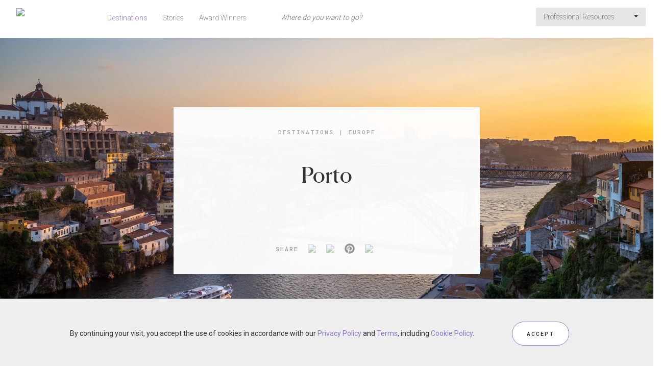

--- FILE ---
content_type: text/html;charset=UTF-8
request_url: https://www.forbestravelguide.com/destinations/porto-portugal
body_size: 6529
content:
<!DOCTYPE html>
<html class="no-js" lang="en" xmlns="http://www.w3.org/1999/xhtml">
<head>
    <title>Porto Luxury Hotels  - Forbes Travel Guide</title>
    <meta name="description" content="View the best hotels, restaurants and spas in Porto, with Five-Star ratings and more from Forbes Travel Guide."/>
    <meta name="keywords" content=""/>
    <meta name="language" content="en"/>
    <meta charset="utf-8"/>
    <meta http-equiv="Content-Type" content="text/html; charset=UTF-8"/>
    <meta http-equiv="X-UA-Compatible" content="IE=Edge"/>
    <meta name="viewport" content="width=device-width, initial-scale=1">
    <meta name="author" content="">
    <meta name="fragment" content="!">

    <meta property="fb:app_id" content="317994554883786"/>
    <meta property="og:type" content="article"/>
    <meta property="og:title" content="Porto Luxury Hotels  - Forbes Travel Guide"/>
    <meta property="og:image" content="http://secure.s.forbestravelguide.com/img/destinations/Porto-CreditAdobeStock_RichieChan.jpg"/>
    <meta property="og:description" content="View the best hotels, restaurants and spas in Porto, with Five-Star ratings and more from Forbes Travel Guide."/>
    <meta property="og:url" content="http://www.forbestravelguide.com/destinations/porto-portugal"/>
    <meta property="og:site_name" content="Forbes Travel Guide"/>

    <meta name="twitter:site" content="@forbesInspector"/>
    <meta name="twitter:card" content="summary_large_image"/>
    <meta name="twitter:title" content="Porto Luxury Hotels  - Forbes Travel Guide"/>
    <meta name="twitter:description" content="Porto Luxury Hotels  - Forbes Travel Guide"/>
    <meta name="twitter:image" content="http://secure.s.forbestravelguide.com/img/destinations/Porto-CreditAdobeStock_RichieChan.jpg"/>
    <meta name="format-detection" content="telephone=no">

    <link rel="canonical" href="http://www.forbestravelguide.com/destinations/porto-portugal"/>

    <script src="https://maps.googleapis.com/maps/api/js?key=AIzaSyAHA9z2qFbiTiRnWuJPgclLgINu5GzrMKs&libraries=places"></script>

    <script type="application/ld+json">{"@context":"http://schema.org","@type":"BreadcrumbList","itemListElement":[{"@type":"ListItem","position":1,"item":{"@id":"/destinations","name":"Destinations"}},{"@type":"ListItem","position":2,"item":{"@id":"/destinations-list?region=europe","name":"Europe"}}]}</script>
    <!-- Google Analytics -->
<!-- End Google Analytics -->

    <!-- Google Tag Manager -->
    <script>(function(w,d,s,l,i){w[l]=w[l]||[];w[l].push({'gtm.start':
            new Date().getTime(),event:'gtm.js'});var f=d.getElementsByTagName(s)[0],
        j=d.createElement(s),dl=l!='dataLayer'?'&l='+l:'';j.async=true;j.src=
        'https://www.googletagmanager.com/gtm.js?id='+i+dl;f.parentNode.insertBefore(j,f);
    })(window,document,'script','dataLayer','GTM-T87K44RX');</script>
    <!-- End Google Tag Manager -->

    <!-- ********************** PROD Mode ********************** -->
    <script src="/assets/js/main.min.js?v=1.0_20251204-07351764834032305"></script>
        <!--  ***********  Not FTG Minified Extra Assets *********** -->

    <link rel="stylesheet" type="text/css" href="/assets/css/style.css?v=1.0_20251204-07351764834032305">

    <link rel="stylesheet" href="https://secure.s.forbestravelguide.com/extra/extra.css?v=1.0_20251204-07351764834032305" type="text/css">
    <script src="https://secure.s.forbestravelguide.com/extra/extra.js?v=1.0_20251204-07351764834032305"></script>
<link rel="shortcut icon" type="image/ico" href="/assets/images/favicon.ico"/>
    <link rel="apple-touch-icon" href="/assets/images/apple-touch-icon.png" />
    <link rel="apple-touch-icon-precomposed" href="/assets/images/apple-touch-icon.png" />
    <link rel="stylesheet" href="/assets/js/plugins/glightbox-3.3.0/dist/css/glightbox.css" />

    <script>
        document.addEventListener("DOMContentLoaded", function() {
            const lightbox = GLightbox({
                selector: '.glightbox'
            });
        });
    </script>

</head>

<body id="ftg-destination-properties" class="ftgClientView" data-runMode="prod" data-globalImageBase="https://secure.s.forbestravelguide.com">
<!-- Google Tag Manager (noscript) -->
<noscript><iframe src="https://www.googletagmanager.com/ns.html?id=GTM-T87K44RX"
                  height="0" width="0" style="display:none;visibility:hidden"></iframe></noscript>
<!-- End Google Tag Manager (noscript) -->
<input type="hidden" id="viewedPropertiesText" name="viewedPropertiesText" value="RECENTLY VIEWED PROPERTIES"/>
<div id="mobileSearch" class="modal fade2">
    <div class="topNavSearch globalSearchBlock navbar-collapse navbar-form navbar-left">
        <form class="globalSearchForm" action="/search" method="post">
            <input class="topViewAll" type="hidden" name="viewAll" value="false">
            <div class="globalSearchWrap">
                <div class="globalSearchInputWrap">
                    <div>
                        <span class="searchMagnify"></span>
                        <input name="phrase" autocomplete="off" type="text" tabindex="3" class="topNav searchInput" placeholder="Where do you want to go?" value=""/><a href="#" class="mobileClose" data-dismiss="modal">X</a>
                    </div>
                    <div class="mobileSearchInfo"><span class="showingCount"></span><span class="ViewAllSearchResult"><a href="#" class="viewAllResultLink">VIEW ALL RESULTS</a></span></div>
                </div>
                <div class="mobileViewAll">
                    <span class="showingCount"></span>
                    <a href="#" class="viewAllResultLink">VIEW ALL RESULTS</a>
                </div>
                <div>
                    <ul class="globalSearchMenu"></ul>
                </div>
            </div>
        </form>

    </div>

</div>










<img src="https://secure.s.forbestravelguide.com/img/destinations/Porto-CreditAdobeStock_RichieChan.jpg" class="hidden">
<img src="https://secure.s.forbestravelguide.com/img/properties/intercontinental-porto-palacio-das-cardosas/intercontinental-porto-palacio-das-cardosas-exterior.jpg" class="hidden"/>
<img src="https://secure.s.forbestravelguide.com/img/properties/maison-albar-le-monumental-palace/maison-albar-le-monumental-palace-suite-monumentale.jpg" class="hidden"/>
<img src="https://secure.s.forbestravelguide.com/img/properties/the-yeatman-hotel/the-yeatman-entrance.jpg" class="hidden"/>
<input type="hidden" id="shareEmailBody" value="View the best hotels, restaurants and spas in Porto, with Five-Star ratings and more from Forbes Travel Guide."/>

<div class="row no-gutter">
    <div class="col-xs-12">
        <nav id="topMainNavWrap" class="navbar navbar-default outerSearch">
    <div class="container-fluid">
        <!-- Brand and toggle get grouped for better mobile display -->
        <div class="navbar-header">
            <div class="row">
                <div class="col-xs-2 aCenter">
                    <button id="topMobileButton" type="button" class="navbar-toggle collapsed" data-toggle="collapse" data-target="#navbar-collapsed" aria-expanded="false">
                        <span class="sr-only">Toggle navigation</span>
                        <span class="icon-bar"></span>
                        <span class="icon-bar"></span>
                        <span class="icon-bar"></span>
                    </button>
                    <div id="closeMobileMenuX">X</div>
                </div>
                <div id="navbar-ftgLogoWrap" class="col-xs-8">
                    <a id="navbar-ftgLogo" href="/">
                        <img class="topMobileDefault" src="https://secure.s.forbestravelguide.com/images/ftg-logo.svg" data-pin-nopin="true">
                        <img class="topMobileActive" src="https://secure.s.forbestravelguide.com/images/ftg-logo-white.svg" data-pin-nopin="true">
                    </a>
                </div>
                <div class="col-xs-2 aCenter">
                    <button id="topSearchIcon" type="button" class="navbar-toggle collapsed" data-toggle="modal" data-target="#mobileSearch" aria-expanded="false">
                        <img class="mobileSearchMagnifyButton topMobileDefault" src="https://secure.s.forbestravelguide.com/images/ic-search.svg" data-pin-nopin="true">
                        <img class="topMobileActive" src="https://secure.s.forbestravelguide.com/images/ic-search-white.svg" data-pin-nopin="true">
                    </button>
                </div>
            </div>
        </div>

        <div class="topNavSearch globalSearchBlock navbar-collapse navbar-form navbar-left">
            <form class="globalSearchForm" action="/search" method="post">
                <input class="topViewAll" type="hidden" name="viewAll" value="false">
                <div class="globalSearchWrap">
                    <div class="globalSearchInputWrap">
                        <div>
                            <span class="searchMagnify"></span>
                            <input name="phrase" autocomplete="off" type="text" tabindex="3" class="topNav searchInput" disabled="" placeholder="Where do you want to go?" value=""/><a href="#" class="mobileClose">X</a>
                        </div>
                        <div class="mobileSearchInfo"><span class="showingCount"></span><span class="ViewAllSearchResult"><a href="#" class="viewAllResultLink">VIEW ALL RESULTS</a></span></div>
                    </div>
                    <div class="mobileViewAll">
                        <span class="showingCount"></span>
                        <a href="#" class="viewAllResultLink">VIEW ALL RESULTS</a>
                    </div>
                    <div>
                        <ul class="globalSearchMenu"></ul>
                    </div>
                </div>
            </form>
        </div>

        <div class="collapse navbar-collapse" id="navbar-collapsed">
            <ul class="nav navbar-nav navbar-left">
                <li class="active"><a href="/destinations">Destinations</a></li>
                <li><a href="http://stories.forbestravelguide.com">Stories</a></li>
                <li class=""><a href="/award-winners">Award Winners</a></li>
                </ul>
            <ul class="nav navbar-nav navbar-right">
                    <li class="dropdown">
                        <a href="#" class="dropdown-toggle" data-toggle="dropdown" role="button" aria-haspopup="true" aria-expanded="false">Professional Resources&nbsp;<span class="caret"></span></a>
                        <ul class="dropdown-menu">
                            <li><a class="dropdown-item" href="https://partner.forbestravelguide.com/">Professional Services</a></li>
                            <li><a class="dropdown-item" href="/travel-advisors-portal">Travel Advisors</a></li>
                            <li><a class="dropdown-item" href="/landing/responsible-hospitality">Responsible Hospitality</a></li>
                            <li><a class="dropdown-item" href="https://www.discoverastria.com/">Astria - Verified Suppliers</a></li>
                            </ul>
                    </li>
                    </ul>
            </div>
    </div>
</nav></div>
</div>

<div id="destinationPropertiesPage">

    <div class="heroImageWrap lazyload verticalMiddleWrap fullWidth " data-sizes="auto" data-bgset="https://secure.s.forbestravelguide.com/img/destinations/thumbs/Porto-CreditAdobeStock_RichieChan.jpg [--small] | https://secure.s.forbestravelguide.com/img/destinations/medium/Porto-CreditAdobeStock_RichieChan.jpg [--medium] | https://secure.s.forbestravelguide.com/img/destinations/Porto-CreditAdobeStock_RichieChan.jpg [--large] | https://secure.s.forbestravelguide.com/img/destinations/extra-large/Porto-CreditAdobeStock_RichieChan.jpg [--xlarge] | https://secure.s.forbestravelguide.com/img/destinations/Porto-CreditAdobeStock_RichieChan.jpg"  data-bgFallBack="https://secure.s.forbestravelguide.com/img/destinations/Porto-CreditAdobeStock_RichieChan.jpg">
        <div class="verticalMiddle">
            <div class="whiteBox">
                <div class="boxTextTop">
                    <div class="breadcrumbs">
    <span class="breadCrumbTxt"><a href="/destinations">Destinations</a></span><span class="divider">|</span><span class="breadCrumbTxt"><a href="/destinations-list?region=europe">Europe</a></span></div></div>
                <H1 class="boxTitle">Porto</H1>
                <div class="boxSubTitle">
                    </div>
                <div id="shareGroupBlock" class="contentBlock shareGroup" data-imageBase="https://secure.s.forbestravelguide.com">
    <span id="shareText">SHARE</span>
    <span id="shareGroupBox"></span>
    </div>
</div>
        </div>

    </div>
    <div id="heroLinkBottom">
        </div>

    <div class="container">
            <div id="propertyListWrap" class="filter-container" data-destinationId="porto">
                <div class="filterWrap row">
                    <div class="col-sx-12 col-sm-6 col-md-6">
                        <div id="filterButtonWrap" class="propFilter filter-buttons">
                            <span class="hidden">Filter By</span>
                            <a href="#" data-filter="1" data-type="hotels" data-count="3">Hotels</a></div>
                    </div>
                    <div class="col-sx-12 col-sm-6 col-md-6 aRight">
                        <div class="filterSort">
                            <span class="filterSortByText">Sort By</span> <span class="filterSortSelected"></span> <img class="filterSortTriangle" src="https://secure.s.forbestravelguide.com/images/icon-triangle-down.svg" data-pin-nopin="true">
                            <div id="sortMenu" class="filterSortMenu">
                                <ul>
                                    <li value="name" class="active">Alphabetical</li>
                                    <li value="rating">Star Rating</li>
                                </ul>
                            </div>
                        </div>
                        </div>
                </div>

                <div class="mapSearchWrap row">
                    <div class="col-xs-12 col-sm-5 col-md-5 mapSearchFormWrap">
                        <form id="mapSearch">
                            <span class="searchMagnify"></span>
                            <input id="mapQuery" name="mapQuery" placeholder="Show me properties near...  " autocomplete="off" type="text">
                            <button type="submit" class="searchArrow"></button>
                            <div id="fakeMap"></div>
                        </form>
                    </div>
                    <div class="col-xs-12 col-sm-4 col-md-4 propertyCount">
                        <span>Displaying</span> <span id="filterDisplayingCount"></span>
                        <p class="viewMapLinkWrap"><span class="divider"> | </span> <a href="/destinations?destination=porto" id="viewMapDestination" class="viewMapLink">View Map</a></p>
                    </div>
                    <div class="col-xs-12 col-sm-3 col-md-3 viewMapBtnWrap">
                        <a href="/destinations/porto/travel-guide" class="btn btnRoundPurple">VIEW TRAVEL GUIDE</a>
                    </div>
                </div>
                <div class="row">
                    <div class="filterSort" id="filterSortMobile">
                        <span class="filterSortByText">Sort By</span> <span class="filterSortSelected"></span> <img class="filterSortTriangle" src="https://secure.s.forbestravelguide.com/images/icon-triangle-down.svg" data-pin-nopin="true">
                        <div class="filterSortMenu">
                            <ul>
                                <li value="name" class="active">Alphabetical</li>
                                <li value="rating">Star Rating</li>
                            </ul>
                        </div>
                    </div>
                </div>
                <div id="propertyList">
                    













<div class=" porto  propBox filtr-item  col-xs-12 col-sm-6 col-md-4 HOTEL" data-category="1" data-rating="RECOMMENDED intercontinental porto palacio das cardosas" data-name="intercontinental porto palacio das cardosas">
    <div class="propertyListing">
        <div class="propRating">
            
                <img src="/src/images/mapIcons/icon-rating-RECOMMENDED.svg?v=1.0_20251204-07351764834032305" class="propRatingIcon" data-pin-nopin="true">
            
        </div>
        <div class="propImg">
            <a href="/hotels/porto-portugal/intercontinental-porto-palacio-das-cardosas" target="_self">
                <img class="lazyload" data-src="https://secure.s.forbestravelguide.com/img/properties/intercontinental-porto-palacio-das-cardosas/intercontinental-porto-palacio-das-cardosas-exterior.jpg">
            </a>
        </div>
        
        <div class="propTextWrap">
            <div class="PropName">
                <a href="/hotels/porto-portugal/intercontinental-porto-palacio-das-cardosas" target="_self">InterContinental Porto Palacio das Cardosas</a>
            </div>
            <div class="propOverview">
                <a href="/hotels/porto-portugal/intercontinental-porto-palacio-das-cardosas" target="_self">Historic grandeur in the heart of Porto </a>
            </div>
            <div class="propLocation">
                <a href="/hotels/porto-portugal/intercontinental-porto-palacio-das-cardosas" target="_self">Porto, Portugal</a>
            </div>
        </div>
    </div>
</div>














<div class=" porto  propBox filtr-item  col-xs-12 col-sm-6 col-md-4 HOTEL" data-category="1" data-rating="SOON_TO_BE_RATED one monumental palace" data-name="one monumental palace">
    <div class="propertyListing">
        <div class="propRating">
            
        </div>
        <div class="propImg">
            <a href="/hotels/porto-portugal/the-one-monumental-palace" target="_self">
                <img class="lazyload" data-src="https://secure.s.forbestravelguide.com/img/properties/maison-albar-le-monumental-palace/maison-albar-le-monumental-palace-suite-monumentale.jpg">
            </a>
        </div>
        
            <div class="accoladeWrap">
                
                
                    <a class="accolade" href="/hotels/porto-portugal/the-one-monumental-palace"><img src="https://secure.s.forbestravelguide.com/img/ResponsibleHospitalityCircleIcon.svg">RESPONSIBLE HOSPITALITY VERIFIED</a>
                
            </div>
        
        <div class="propTextWrap">
            <div class="PropName">
                <a href="/hotels/porto-portugal/the-one-monumental-palace" target="_self">The One Monumental Palace</a>
            </div>
            <div class="propOverview">
                <a href="/hotels/porto-portugal/the-one-monumental-palace" target="_self">Porto’s art deco darling</a>
            </div>
            <div class="propLocation">
                <a href="/hotels/porto-portugal/the-one-monumental-palace" target="_self">Porto, Portugal</a>
            </div>
        </div>
    </div>
</div>














<div class=" porto  propBox filtr-item  col-xs-12 col-sm-6 col-md-4 HOTEL" data-category="1" data-rating="RECOMMENDED yeatman hotel" data-name="yeatman hotel">
    <div class="propertyListing">
        <div class="propRating">
            
                <img src="/src/images/mapIcons/icon-rating-RECOMMENDED.svg?v=1.0_20251204-07351764834032305" class="propRatingIcon" data-pin-nopin="true">
            
        </div>
        <div class="propImg">
            <a href="/hotels/porto-portugal/the-yeatman-hotel" target="_self">
                <img class="lazyload" data-src="https://secure.s.forbestravelguide.com/img/properties/the-yeatman-hotel/the-yeatman-entrance.jpg">
            </a>
        </div>
        
        <div class="propTextWrap">
            <div class="PropName">
                <a href="/hotels/porto-portugal/the-yeatman-hotel" target="_self">The Yeatman Hotel</a>
            </div>
            <div class="propOverview">
                <a href="/hotels/porto-portugal/the-yeatman-hotel" target="_self">Portugal’s oenophile paradise </a>
            </div>
            <div class="propLocation">
                <a href="/hotels/porto-portugal/the-yeatman-hotel" target="_self">Vila Nova de Gaia, Portugal</a>
            </div>
        </div>
    </div>
</div>
</div>
            </div>
        </div>
    </div>

<footer>
    <div class="containerTemp">



        <div class="newsLetterBlock">
            <div class="signUpNewsLetterWrap roundButtonBig">
                <div class="step1 signUpStep">
                    SIGN UP FOR OUR NEWSLETTER</div>
                <div class="step2 signUpStep">
                    <form class="signUpNewsLetter" autocomplete="off">
                        <div class="signUpNewsLetterInput form-group has-error has-danger">
                            <input class="form-control" name="email" class="email" placeholder="ENTER YOUR EMAIL" data-error="EMail address is invalid" required="" type="email" pattern='[A-Za-z0-9._%+-]+@[A-Za-z0-9.-]+\.[A-Za-z]{2,100}$'>
                            <div class="searchArrowWrap"><img class="searchArrow inactive" src="https://secure.s.forbestravelguide.com/images/searchArrow.svg" data-pin-nopin="true"></div>
                        </div>
                    </form>
                </div>
                <div class="step3 signUpStep">
                    <div class="purpleText">
                        YOU'RE ALMOST DONE.  PLEASE COMPLETE YOUR REGISTRATION  BY CLICKING THE LINK IN THE EMAIL WE JUST SENT. </div>
                </div>
            </div>
            <div class="newsLetterLegal hidden">
                <div class="errMsg hidden">Please click the checkbox to complete your sign-up.</div>
                <div class="legalTextWrap">
                    <p><br></p>
                    <p class="checkboxWrap"><input type="checkbox" id="newsAgreeFooter" class="newsLetterCheckBox"> <label for="newsAgreeFooter">I agree to the Forbes Travel Guide <a href="/privacy" title="Privacy Policy" target="">Privacy Policy</a>, <a href="/terms" title="Terms" target="">Terms</a>,&nbsp;and <a href="http://www.forbestravelguide.com/cookie-policy" title="Cookie Policy" target="_blank">Cookie Policy</a>. I understand I can withdraw my consent at any time.</label></p>
                </div>
            </div>
        </div>






        <div class="footerNav">
            <a href="/about">ABOUT</a>
            <a href="/our-team">OUR TEAM</a>
            <a href="/careers">CAREERS</a>
            <a href="/brand-officials">OFFICIAL BRANDS</a>
            <a href="/endorsed-travel-agencies">ENDORSED AGENCIES</a>
            <a href="/terms">TERMS</a>
            <a href="/privacy">PRIVACY</a>
            <a href="/contact">CONTACT</a>
            </div>
        <div class="footerSocialIcons">
            <a href="https://www.instagram.com/forbestravelguide/" target="_blank"><img src="https://secure.s.forbestravelguide.com/images/icon-social-instagram.png" data-pin-nopin="true"></a>
            <a href="https://www.facebook.com/ForbesTravelGuide/" target="_blank"><img src="https://secure.s.forbestravelguide.com/images/icon-social-facebook.png" data-pin-nopin="true"></a>
            <a href="https://twitter.com/forbesinspector" target="_blank"><img src="https://secure.s.forbestravelguide.com/images/icon-social-x.png" data-pin-nopin="true"></a>
            <a href="https://www.threads.net/@forbestravelguide" target="_blank"><img src="https://secure.s.forbestravelguide.com/images/icon-social-threads.png" data-pin-nopin="true"></a>
            </div>
        <div class="footerLegal">
            &copy;2026&nbsp;THE FIVE STAR TRAVEL CORPORATION. ALL RIGHTS RESERVED. FORBES IS A REGISTERED TRADEMARK OF FORBES LLC USED UNDER LICENSE BY THE FIVE STAR TRAVEL CORPORATION.</div>
        <div class="footerNote">
            <a href="https://partner.forbestravelguide.com/" target="_blank">Do you represent a luxury hotel, restaurant, spa or cruise line? Click to learn about our exceptional industry services.</a>
        </div>
    </div>
</footer>

<div class="hidden">
    <div id="signUpNewsLetterPopWrap">
        <h2>Dreaming of your next trip?</h2>
        <div class="signupText">
           Let us inspire you with stories about what's new and exciting in luxury travel.</div>
        <div class="newsLetterBlock popupNewsLetter">
            <div class="signUpNewsLetterWrap roundButtonBig">
                <div class="step2 signUpStep">
                    <form class="signUpNewsLetter" autocomplete="off">
                        <div class="signUpNewsLetterInput form-group has-error has-danger">
                            <input id="popupNSEmail" class="form-control" name="email" class="email" placeholder="ENTER YOUR EMAIL" data-error="EMail address is invalid" required="" type="email" pattern='[A-Za-z0-9._%+-]+@[A-Za-z0-9.-]+\.[A-Za-z]{2,100}$'>
                            <div class="searchArrowWrap"><img class="searchArrow inactive" src="https://secure.s.forbestravelguide.com/images/searchArrow.svg" data-pin-nopin="true"></div>
                        </div>
                    </form>
                </div>
                <div class="step3 signUpStep">
                    YOU'RE ALMOST DONE.  PLEASE COMPLETE YOUR REGISTRATION  BY CLICKING THE LINK IN THE EMAIL WE JUST SENT. </div>
            </div>

            <div class="newsLetterLegal">
                <div class="errMsg hidden">Please click the checkbox to complete your sign-up.</div>
                <div class="legalTextWrap">
                    <p><br></p>
                    <p class="checkboxWrap"><input type="checkbox" id="newsAgreePopup" class="newsLetterCheckBox"> <label for="newsAgreePopup">I agree to the Forbes Travel Guide <a href="/privacy" title="Privacy Policy" target="">Privacy Policy</a>, <a href="/terms" title="Terms" target="">Terms</a>,&nbsp;and <a href="http://www.forbestravelguide.com/cookie-policy" title="Cookie Policy" target="_blank">Cookie Policy</a>. I understand I can withdraw my consent at any time.</label></p>
                </div>
            </div>
        </div>
    </div>
</div>

<div class="hidden">
    <!-- Begin Mailchimp Signup Form -->
    <link href="//cdn-images.mailchimp.com/embedcode/classic-071822.css" rel="stylesheet" type="text/css">
    <style type="text/css">
        #mc_embed_signup{background:#fff; clear:left; font:14px Helvetica,Arial,sans-serif;  width:600px;}
        /* Add your own Mailchimp form style overrides in your site stylesheet or in this style block.
           We recommend moving this block and the preceding CSS link to the HEAD of your HTML file. */
    </style>
    <div id="mc_embed_signup">
        <form action="https://forbestravelguide.us15.list-manage.com/subscribe/post?u=fc90b4209fcb3d6b2a741d16a&amp;id=dd869d6bb8&amp;f_id=00eac2e1f0" method="post" id="mc-embedded-subscribe-form" name="mc-embedded-subscribe-form" class="validate" target="_blank" novalidate>
            <div id="mc_embed_signup_scroll">
                <h2>Sign up for our newsletter</h2>
                <div class="indicates-required"><span class="asterisk">*</span> indicates required</div>
                <div class="mc-field-group">
                    <label for="mce-EMAIL">Email Address  <span class="asterisk">*</span>
                    </label>
                    <input type="email" value="" name="EMAIL" class="required email" id="mce-EMAIL" required>
                    <span id="mce-EMAIL-HELPERTEXT" class="helper_text"></span>
                </div>
                <div id="mce-responses" class="clear">
                    <div class="response" id="mce-error-response" style="display:none"></div>
                    <div class="response" id="mce-success-response" style="display:none"></div>
                </div>    <!-- real people should not fill this in and expect good things - do not remove this or risk form bot signups-->
                <div style="position: absolute; left: -5000px;" aria-hidden="true"><input type="text" name="b_fc90b4209fcb3d6b2a741d16a_dd869d6bb8" tabindex="-1" value=""></div>
                <div class="clear"><input type="submit" value="Subscribe" name="subscribe" id="mc-embedded-subscribe" class="button"></div>
            </div>
        </form>
    </div>
    <script type='text/javascript' src='//s3.amazonaws.com/downloads.mailchimp.com/js/mc-validate.js'></script><script type='text/javascript'>(function($) {window.fnames = new Array(); window.ftypes = new Array();fnames[0]='EMAIL';ftypes[0]='email';fnames[1]='FNAME';ftypes[1]='text';fnames[2]='LNAME';ftypes[2]='text';fnames[3]='MMERGE3';ftypes[3]='text';}(jQuery));var $mcj = jQuery.noConflict(true);</script>
    <!--End mc_embed_signup-->
</div>
</body>

</html>


--- FILE ---
content_type: image/svg+xml
request_url: https://www.forbestravelguide.com/src/images/mapIcons/icon-rating-RECOMMENDED.svg?v=1.0_20251204-07351764834032305
body_size: 466
content:
<svg xmlns="http://www.w3.org/2000/svg" width="114" height="114" viewBox="0 0 114 114">
    <g fill="none" fill-rule="evenodd">
        <path fill="#000" d="M70.522 58.764L84.999 73.24H73.617v11.766L57 68.389 40.383 85.006V73.24H29.001L43.542 58.7a17.454 17.454 0 0 1-4.02-11.17c0-9.682 7.851-17.53 17.537-17.53 9.685 0 17.536 7.848 17.536 17.53 0 4.274-1.53 8.192-4.073 11.234zm-13.463-.716c5.81 0 10.522-4.71 10.522-10.518 0-5.809-4.711-10.518-10.522-10.518S46.537 41.721 46.537 47.53c0 5.809 4.71 10.518 10.522 10.518z"/>
        <!-- <circle cx="57" cy="57" r="47" stroke="#000" stroke-width="2"/> -->
    </g>
</svg>


--- FILE ---
content_type: image/svg+xml
request_url: https://secure.s.forbestravelguide.com/img/ResponsibleHospitalityCircleIcon.svg
body_size: 1650
content:
<?xml version="1.0" encoding="utf-8"?>
<!-- Generator: Adobe Illustrator 27.3.1, SVG Export Plug-In . SVG Version: 6.00 Build 0)  -->
<svg version="1.1" id="Layer_1" xmlns="http://www.w3.org/2000/svg" xmlns:xlink="http://www.w3.org/1999/xlink" x="0px" y="0px"
	 viewBox="0 0 108 108" style="enable-background:new 0 0 108 108;" xml:space="preserve">
<style type="text/css">
	.st0{fill:#FFFFFF;}
	.st1{fill:#3B797C;}
</style>
<circle class="st0" cx="54" cy="54" r="52"/>
<g id="REGULAR">
	<g>
		<g>
			<g>
				<g>
					<g>
						<path class="st1" d="M62,73.7c-2.9-9.7-2.7-20.2-6.6-29.5c-5-11.7-16.5-20.4-29.1-21.7c-0.8-0.1-1.6-0.2-2.3,0.2
							c-1,0.5-1.5,1.5-1.9,2.6c-3.4,8.4-4.6,17.8-2.4,26.6s7.6,16.9,15.6,21.4c7.5,4.3,17,5,24.8,1.4c0.4-0.2,0.8-0.4,1.2-0.6"/>
					</g>
					<g>
						<path class="st1" d="M60.3,75.3c7.9-4.5,16.2-14.6,18.3-23.5s0.9-18.2-2.4-26.6c-0.4-1-0.9-2.1-1.9-2.6
							c-0.7-0.3-1.5-0.3-2.3-0.2c-8.7,1-16.9,5.3-22.8,11.9"/>
					</g>
					<g>
						<path d="M49.9,35.3c3.8,3.6,5.8,8.7,7.4,13.6c0.4,1.4,1,3.7,1.3,5c1.6,6.8,2,13.8,1.2,20.7c0,0.1-0.2,0.1-0.2,0
							c-0.2-1.8-0.4-3.4-0.5-5.1c-0.7-5.9-1-12-2.1-17.8C55.6,45.9,54,39.8,49.9,35.3C49.9,35.3,49.8,35.3,49.9,35.3
							C49.8,35.3,49.9,35.3,49.9,35.3L49.9,35.3z"/>
					</g>
				</g>
				<g>
					<path d="M89.3,85.4C66,87.9,42.8,70.5,37.1,48c-0.6-2.3-0.9-4.7-1.1-7c0-0.1,0.1-0.2,0.2-0.2c0.1,0,0.2,0.1,0.2,0.1l0.6,2.2
						c0.2,0.5,0.5,1.7,0.7,2.2l0.8,2.2l0.9,2.1c5.7,13.4,16.8,24.5,30,30.5c6.3,2.9,13.1,4.6,20.1,5c0.1,0,0.2,0.1,0.2,0.2
						C89.5,85.4,89.5,85.4,89.3,85.4L89.3,85.4z"/>
				</g>
			</g>
			<g>
				<path d="M58.1,54.6c3.6-3.1,6.6-7.1,8.2-11.6c-0.4,1.1-0.8,2.3-1.4,3.4c-1.1,2.2-2.4,4.2-4,6.1c-0.8,0.9-1.6,1.8-2.4,2.7
					c-0.2,0.2-0.4,0.2-0.5,0C58,55.1,58,54.8,58.1,54.6L58.1,54.6z"/>
			</g>
		</g>
	</g>
</g>
</svg>
